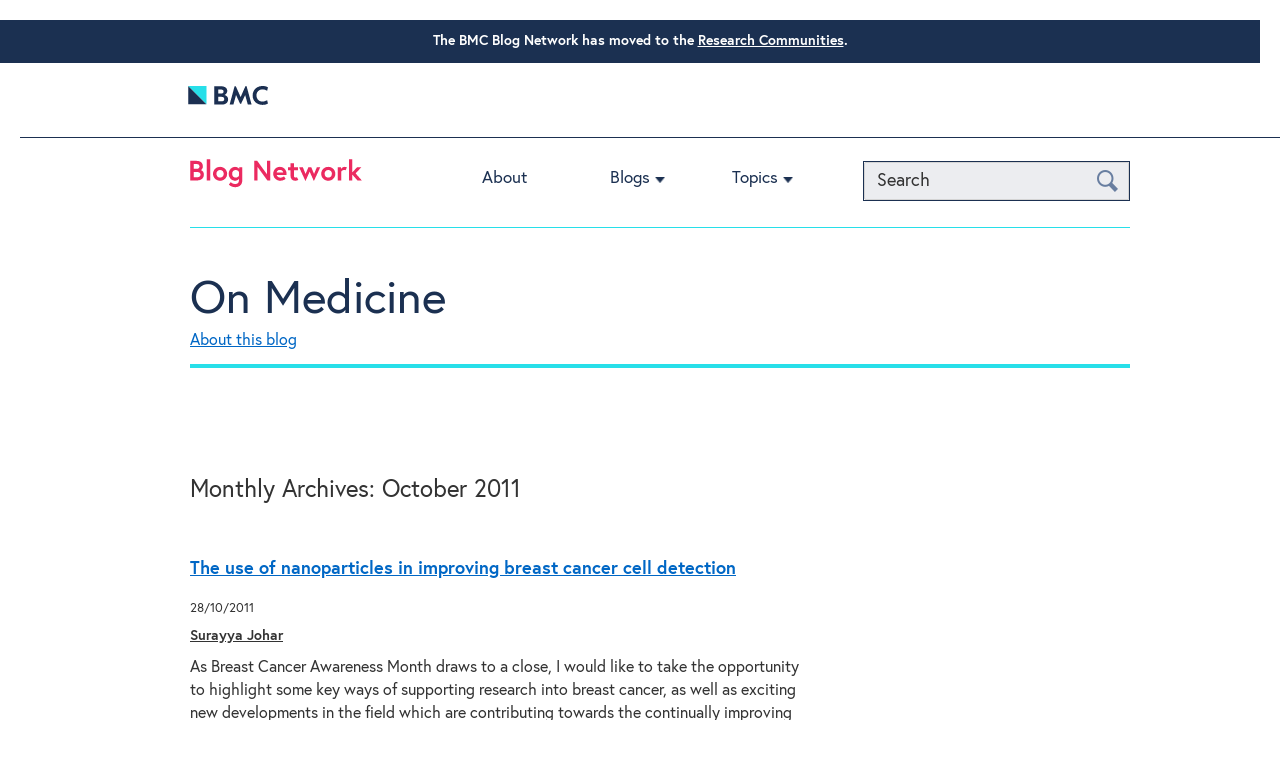

--- FILE ---
content_type: text/html; charset=UTF-8
request_url: https://blogs.biomedcentral.com/on-medicine/2011/10/
body_size: 12939
content:
<!doctype html>

<!--[if lt IE 7]>
<html lang="en-GB" class="no-js lt-ie9 lt-ie8 lt-ie7"><![endif]-->
<!--[if (IE 7)&!(IEMobile)]>
<html lang="en-GB" class="no-js lt-ie9 lt-ie8"><![endif]-->
<!--[if (IE 8)&!(IEMobile)]>
<html lang="en-GB" class="no-js lt-ie9"><![endif]-->
<!--[if gt IE 8]><!-->
<html lang="en-GB" class="no-js"><!--<![endif]-->

<head>
    <meta charset="utf-8">

        <meta http-equiv="X-UA-Compatible" content="IE=edge">

    <title>October 2011 - On Medicine</title>

        <meta name="HandheldFriendly" content="True">
    <meta name="MobileOptimized" content="320">
    <meta name="viewport" content="width=device-width, initial-scale=1.0"/>

        <link rel="apple-touch-icon" href="https://blogs.biomedcentral.com/on-medicine/wp-content/themes/blogs/library/images/apple-icon-touch.png">
    <link rel="icon" href="https://blogs.biomedcentral.com/on-medicine/wp-content/themes/blogs/favicon.png">
    <!--[if IE]>
    <link rel="shortcut icon" href="https://blogs.biomedcentral.com/on-medicine/wp-content/themes/blogs/favicon.ico">
    <![endif]-->
        <meta name="msapplication-TileColor" content="#f01d4f">
    <meta name="msapplication-TileImage"
          content="https://blogs.biomedcentral.com/on-medicine/wp-content/themes/blogs/library/images/win8-tile-icon.png">

    <link rel="pingback" href="https://blogs.biomedcentral.com/on-medicine/xmlrpc.php">
    
         <script src="https://cmp.biomedcentral.com/production_live/en/consent-bundle-101-latest.js"></script>
    <meta name='robots' content='noindex, follow' />
	<style>img:is([sizes="auto" i], [sizes^="auto," i]) { contain-intrinsic-size: 3000px 1500px }</style>
	
	<!-- This site is optimized with the Yoast SEO plugin v26.8 - https://yoast.com/product/yoast-seo-wordpress/ -->
	<meta property="og:locale" content="en_GB" />
	<meta property="og:type" content="website" />
	<meta property="og:title" content="October 2011 - On Medicine" />
	<meta property="og:url" content="https://blogs.biomedcentral.com/on-medicine/2011/10/" />
	<meta property="og:site_name" content="On Medicine" />
	<meta name="twitter:card" content="summary_large_image" />
	<meta name="twitter:site" content="@BioMedCentral" />
	<script type="application/ld+json" class="yoast-schema-graph">{"@context":"https://schema.org","@graph":[{"@type":"CollectionPage","@id":"https://blogs.biomedcentral.com/on-medicine/2011/10/","url":"https://blogs.biomedcentral.com/on-medicine/2011/10/","name":"October 2011 - On Medicine","isPartOf":{"@id":"https://blogs.biomedcentral.com/on-medicine/#website"},"breadcrumb":{"@id":"https://blogs.biomedcentral.com/on-medicine/2011/10/#breadcrumb"},"inLanguage":"en-GB"},{"@type":"BreadcrumbList","@id":"https://blogs.biomedcentral.com/on-medicine/2011/10/#breadcrumb","itemListElement":[{"@type":"ListItem","position":1,"name":"Home","item":"https://blogs.biomedcentral.com/on-medicine/"},{"@type":"ListItem","position":2,"name":"Archives for October 2011"}]},{"@type":"WebSite","@id":"https://blogs.biomedcentral.com/on-medicine/#website","url":"https://blogs.biomedcentral.com/on-medicine/","name":"On Medicine","description":"Insights and opinion on the latest medical research, clinical practices, and developments in the field.","potentialAction":[{"@type":"SearchAction","target":{"@type":"EntryPoint","urlTemplate":"https://blogs.biomedcentral.com/on-medicine/?s={search_term_string}"},"query-input":{"@type":"PropertyValueSpecification","valueRequired":true,"valueName":"search_term_string"}}],"inLanguage":"en-GB"}]}</script>
	<!-- / Yoast SEO plugin. -->


<script type="text/javascript" id="wpp-js" src="https://blogs.biomedcentral.com/on-medicine/wp-content/plugins/wordpress-popular-posts/assets/js/wpp.min.js?ver=7.3.1" data-sampling="0" data-sampling-rate="100" data-api-url="https://blogs.biomedcentral.com/on-medicine/wp-json/wordpress-popular-posts" data-post-id="0" data-token="002c867c8e" data-lang="0" data-debug="0"></script>
<!-- Shareaholic - https://www.shareaholic.com -->
<link rel='preload' href='//cdn.shareaholic.net/assets/pub/shareaholic.js' as='script'/>
<script data-no-minify='1' data-cfasync='false'>
_SHR_SETTINGS = {"endpoints":{"local_recs_url":"https:\/\/blogs.biomedcentral.com\/on-medicine\/wp-admin\/admin-ajax.php?action=shareaholic_permalink_related","ajax_url":"https:\/\/blogs.biomedcentral.com\/on-medicine\/wp-admin\/admin-ajax.php","share_counts_url":"https:\/\/blogs.biomedcentral.com\/on-medicine\/wp-admin\/admin-ajax.php?action=shareaholic_share_counts_api"},"site_id":"c8d7e8aac00339a9958eb51c57432e0d"};
</script>
<script data-no-minify='1' data-cfasync='false' src='//cdn.shareaholic.net/assets/pub/shareaholic.js' data-shr-siteid='c8d7e8aac00339a9958eb51c57432e0d' async ></script>

<!-- Shareaholic Content Tags -->
<meta name='shareaholic:site_name' content='On Medicine' />
<meta name='shareaholic:language' content='en-GB' />
<meta name='shareaholic:article_visibility' content='private' />
<meta name='shareaholic:site_id' content='c8d7e8aac00339a9958eb51c57432e0d' />
<meta name='shareaholic:wp_version' content='9.7.13' />

<!-- Shareaholic Content Tags End -->
<script type="text/javascript">
/* <![CDATA[ */
window._wpemojiSettings = {"baseUrl":"https:\/\/s.w.org\/images\/core\/emoji\/16.0.1\/72x72\/","ext":".png","svgUrl":"https:\/\/s.w.org\/images\/core\/emoji\/16.0.1\/svg\/","svgExt":".svg","source":{"concatemoji":"https:\/\/blogs.biomedcentral.com\/on-medicine\/wp-includes\/js\/wp-emoji-release.min.js"}};
/*! This file is auto-generated */
!function(s,n){var o,i,e;function c(e){try{var t={supportTests:e,timestamp:(new Date).valueOf()};sessionStorage.setItem(o,JSON.stringify(t))}catch(e){}}function p(e,t,n){e.clearRect(0,0,e.canvas.width,e.canvas.height),e.fillText(t,0,0);var t=new Uint32Array(e.getImageData(0,0,e.canvas.width,e.canvas.height).data),a=(e.clearRect(0,0,e.canvas.width,e.canvas.height),e.fillText(n,0,0),new Uint32Array(e.getImageData(0,0,e.canvas.width,e.canvas.height).data));return t.every(function(e,t){return e===a[t]})}function u(e,t){e.clearRect(0,0,e.canvas.width,e.canvas.height),e.fillText(t,0,0);for(var n=e.getImageData(16,16,1,1),a=0;a<n.data.length;a++)if(0!==n.data[a])return!1;return!0}function f(e,t,n,a){switch(t){case"flag":return n(e,"\ud83c\udff3\ufe0f\u200d\u26a7\ufe0f","\ud83c\udff3\ufe0f\u200b\u26a7\ufe0f")?!1:!n(e,"\ud83c\udde8\ud83c\uddf6","\ud83c\udde8\u200b\ud83c\uddf6")&&!n(e,"\ud83c\udff4\udb40\udc67\udb40\udc62\udb40\udc65\udb40\udc6e\udb40\udc67\udb40\udc7f","\ud83c\udff4\u200b\udb40\udc67\u200b\udb40\udc62\u200b\udb40\udc65\u200b\udb40\udc6e\u200b\udb40\udc67\u200b\udb40\udc7f");case"emoji":return!a(e,"\ud83e\udedf")}return!1}function g(e,t,n,a){var r="undefined"!=typeof WorkerGlobalScope&&self instanceof WorkerGlobalScope?new OffscreenCanvas(300,150):s.createElement("canvas"),o=r.getContext("2d",{willReadFrequently:!0}),i=(o.textBaseline="top",o.font="600 32px Arial",{});return e.forEach(function(e){i[e]=t(o,e,n,a)}),i}function t(e){var t=s.createElement("script");t.src=e,t.defer=!0,s.head.appendChild(t)}"undefined"!=typeof Promise&&(o="wpEmojiSettingsSupports",i=["flag","emoji"],n.supports={everything:!0,everythingExceptFlag:!0},e=new Promise(function(e){s.addEventListener("DOMContentLoaded",e,{once:!0})}),new Promise(function(t){var n=function(){try{var e=JSON.parse(sessionStorage.getItem(o));if("object"==typeof e&&"number"==typeof e.timestamp&&(new Date).valueOf()<e.timestamp+604800&&"object"==typeof e.supportTests)return e.supportTests}catch(e){}return null}();if(!n){if("undefined"!=typeof Worker&&"undefined"!=typeof OffscreenCanvas&&"undefined"!=typeof URL&&URL.createObjectURL&&"undefined"!=typeof Blob)try{var e="postMessage("+g.toString()+"("+[JSON.stringify(i),f.toString(),p.toString(),u.toString()].join(",")+"));",a=new Blob([e],{type:"text/javascript"}),r=new Worker(URL.createObjectURL(a),{name:"wpTestEmojiSupports"});return void(r.onmessage=function(e){c(n=e.data),r.terminate(),t(n)})}catch(e){}c(n=g(i,f,p,u))}t(n)}).then(function(e){for(var t in e)n.supports[t]=e[t],n.supports.everything=n.supports.everything&&n.supports[t],"flag"!==t&&(n.supports.everythingExceptFlag=n.supports.everythingExceptFlag&&n.supports[t]);n.supports.everythingExceptFlag=n.supports.everythingExceptFlag&&!n.supports.flag,n.DOMReady=!1,n.readyCallback=function(){n.DOMReady=!0}}).then(function(){return e}).then(function(){var e;n.supports.everything||(n.readyCallback(),(e=n.source||{}).concatemoji?t(e.concatemoji):e.wpemoji&&e.twemoji&&(t(e.twemoji),t(e.wpemoji)))}))}((window,document),window._wpemojiSettings);
/* ]]> */
</script>
<style id='wp-emoji-styles-inline-css' type='text/css'>

	img.wp-smiley, img.emoji {
		display: inline !important;
		border: none !important;
		box-shadow: none !important;
		height: 1em !important;
		width: 1em !important;
		margin: 0 0.07em !important;
		vertical-align: -0.1em !important;
		background: none !important;
		padding: 0 !important;
	}
</style>
<link rel='stylesheet' id='wp-block-library-css' href='https://blogs.biomedcentral.com/on-medicine/wp-includes/css/dist/block-library/style.min.css' type='text/css' media='all' />
<style id='classic-theme-styles-inline-css' type='text/css'>
/*! This file is auto-generated */
.wp-block-button__link{color:#fff;background-color:#32373c;border-radius:9999px;box-shadow:none;text-decoration:none;padding:calc(.667em + 2px) calc(1.333em + 2px);font-size:1.125em}.wp-block-file__button{background:#32373c;color:#fff;text-decoration:none}
</style>
<style id='global-styles-inline-css' type='text/css'>
:root{--wp--preset--aspect-ratio--square: 1;--wp--preset--aspect-ratio--4-3: 4/3;--wp--preset--aspect-ratio--3-4: 3/4;--wp--preset--aspect-ratio--3-2: 3/2;--wp--preset--aspect-ratio--2-3: 2/3;--wp--preset--aspect-ratio--16-9: 16/9;--wp--preset--aspect-ratio--9-16: 9/16;--wp--preset--color--black: #000000;--wp--preset--color--cyan-bluish-gray: #abb8c3;--wp--preset--color--white: #ffffff;--wp--preset--color--pale-pink: #f78da7;--wp--preset--color--vivid-red: #cf2e2e;--wp--preset--color--luminous-vivid-orange: #ff6900;--wp--preset--color--luminous-vivid-amber: #fcb900;--wp--preset--color--light-green-cyan: #7bdcb5;--wp--preset--color--vivid-green-cyan: #00d084;--wp--preset--color--pale-cyan-blue: #8ed1fc;--wp--preset--color--vivid-cyan-blue: #0693e3;--wp--preset--color--vivid-purple: #9b51e0;--wp--preset--gradient--vivid-cyan-blue-to-vivid-purple: linear-gradient(135deg,rgba(6,147,227,1) 0%,rgb(155,81,224) 100%);--wp--preset--gradient--light-green-cyan-to-vivid-green-cyan: linear-gradient(135deg,rgb(122,220,180) 0%,rgb(0,208,130) 100%);--wp--preset--gradient--luminous-vivid-amber-to-luminous-vivid-orange: linear-gradient(135deg,rgba(252,185,0,1) 0%,rgba(255,105,0,1) 100%);--wp--preset--gradient--luminous-vivid-orange-to-vivid-red: linear-gradient(135deg,rgba(255,105,0,1) 0%,rgb(207,46,46) 100%);--wp--preset--gradient--very-light-gray-to-cyan-bluish-gray: linear-gradient(135deg,rgb(238,238,238) 0%,rgb(169,184,195) 100%);--wp--preset--gradient--cool-to-warm-spectrum: linear-gradient(135deg,rgb(74,234,220) 0%,rgb(151,120,209) 20%,rgb(207,42,186) 40%,rgb(238,44,130) 60%,rgb(251,105,98) 80%,rgb(254,248,76) 100%);--wp--preset--gradient--blush-light-purple: linear-gradient(135deg,rgb(255,206,236) 0%,rgb(152,150,240) 100%);--wp--preset--gradient--blush-bordeaux: linear-gradient(135deg,rgb(254,205,165) 0%,rgb(254,45,45) 50%,rgb(107,0,62) 100%);--wp--preset--gradient--luminous-dusk: linear-gradient(135deg,rgb(255,203,112) 0%,rgb(199,81,192) 50%,rgb(65,88,208) 100%);--wp--preset--gradient--pale-ocean: linear-gradient(135deg,rgb(255,245,203) 0%,rgb(182,227,212) 50%,rgb(51,167,181) 100%);--wp--preset--gradient--electric-grass: linear-gradient(135deg,rgb(202,248,128) 0%,rgb(113,206,126) 100%);--wp--preset--gradient--midnight: linear-gradient(135deg,rgb(2,3,129) 0%,rgb(40,116,252) 100%);--wp--preset--font-size--small: 13px;--wp--preset--font-size--medium: 20px;--wp--preset--font-size--large: 36px;--wp--preset--font-size--x-large: 42px;--wp--preset--spacing--20: 0.44rem;--wp--preset--spacing--30: 0.67rem;--wp--preset--spacing--40: 1rem;--wp--preset--spacing--50: 1.5rem;--wp--preset--spacing--60: 2.25rem;--wp--preset--spacing--70: 3.38rem;--wp--preset--spacing--80: 5.06rem;--wp--preset--shadow--natural: 6px 6px 9px rgba(0, 0, 0, 0.2);--wp--preset--shadow--deep: 12px 12px 50px rgba(0, 0, 0, 0.4);--wp--preset--shadow--sharp: 6px 6px 0px rgba(0, 0, 0, 0.2);--wp--preset--shadow--outlined: 6px 6px 0px -3px rgba(255, 255, 255, 1), 6px 6px rgba(0, 0, 0, 1);--wp--preset--shadow--crisp: 6px 6px 0px rgba(0, 0, 0, 1);}:where(.is-layout-flex){gap: 0.5em;}:where(.is-layout-grid){gap: 0.5em;}body .is-layout-flex{display: flex;}.is-layout-flex{flex-wrap: wrap;align-items: center;}.is-layout-flex > :is(*, div){margin: 0;}body .is-layout-grid{display: grid;}.is-layout-grid > :is(*, div){margin: 0;}:where(.wp-block-columns.is-layout-flex){gap: 2em;}:where(.wp-block-columns.is-layout-grid){gap: 2em;}:where(.wp-block-post-template.is-layout-flex){gap: 1.25em;}:where(.wp-block-post-template.is-layout-grid){gap: 1.25em;}.has-black-color{color: var(--wp--preset--color--black) !important;}.has-cyan-bluish-gray-color{color: var(--wp--preset--color--cyan-bluish-gray) !important;}.has-white-color{color: var(--wp--preset--color--white) !important;}.has-pale-pink-color{color: var(--wp--preset--color--pale-pink) !important;}.has-vivid-red-color{color: var(--wp--preset--color--vivid-red) !important;}.has-luminous-vivid-orange-color{color: var(--wp--preset--color--luminous-vivid-orange) !important;}.has-luminous-vivid-amber-color{color: var(--wp--preset--color--luminous-vivid-amber) !important;}.has-light-green-cyan-color{color: var(--wp--preset--color--light-green-cyan) !important;}.has-vivid-green-cyan-color{color: var(--wp--preset--color--vivid-green-cyan) !important;}.has-pale-cyan-blue-color{color: var(--wp--preset--color--pale-cyan-blue) !important;}.has-vivid-cyan-blue-color{color: var(--wp--preset--color--vivid-cyan-blue) !important;}.has-vivid-purple-color{color: var(--wp--preset--color--vivid-purple) !important;}.has-black-background-color{background-color: var(--wp--preset--color--black) !important;}.has-cyan-bluish-gray-background-color{background-color: var(--wp--preset--color--cyan-bluish-gray) !important;}.has-white-background-color{background-color: var(--wp--preset--color--white) !important;}.has-pale-pink-background-color{background-color: var(--wp--preset--color--pale-pink) !important;}.has-vivid-red-background-color{background-color: var(--wp--preset--color--vivid-red) !important;}.has-luminous-vivid-orange-background-color{background-color: var(--wp--preset--color--luminous-vivid-orange) !important;}.has-luminous-vivid-amber-background-color{background-color: var(--wp--preset--color--luminous-vivid-amber) !important;}.has-light-green-cyan-background-color{background-color: var(--wp--preset--color--light-green-cyan) !important;}.has-vivid-green-cyan-background-color{background-color: var(--wp--preset--color--vivid-green-cyan) !important;}.has-pale-cyan-blue-background-color{background-color: var(--wp--preset--color--pale-cyan-blue) !important;}.has-vivid-cyan-blue-background-color{background-color: var(--wp--preset--color--vivid-cyan-blue) !important;}.has-vivid-purple-background-color{background-color: var(--wp--preset--color--vivid-purple) !important;}.has-black-border-color{border-color: var(--wp--preset--color--black) !important;}.has-cyan-bluish-gray-border-color{border-color: var(--wp--preset--color--cyan-bluish-gray) !important;}.has-white-border-color{border-color: var(--wp--preset--color--white) !important;}.has-pale-pink-border-color{border-color: var(--wp--preset--color--pale-pink) !important;}.has-vivid-red-border-color{border-color: var(--wp--preset--color--vivid-red) !important;}.has-luminous-vivid-orange-border-color{border-color: var(--wp--preset--color--luminous-vivid-orange) !important;}.has-luminous-vivid-amber-border-color{border-color: var(--wp--preset--color--luminous-vivid-amber) !important;}.has-light-green-cyan-border-color{border-color: var(--wp--preset--color--light-green-cyan) !important;}.has-vivid-green-cyan-border-color{border-color: var(--wp--preset--color--vivid-green-cyan) !important;}.has-pale-cyan-blue-border-color{border-color: var(--wp--preset--color--pale-cyan-blue) !important;}.has-vivid-cyan-blue-border-color{border-color: var(--wp--preset--color--vivid-cyan-blue) !important;}.has-vivid-purple-border-color{border-color: var(--wp--preset--color--vivid-purple) !important;}.has-vivid-cyan-blue-to-vivid-purple-gradient-background{background: var(--wp--preset--gradient--vivid-cyan-blue-to-vivid-purple) !important;}.has-light-green-cyan-to-vivid-green-cyan-gradient-background{background: var(--wp--preset--gradient--light-green-cyan-to-vivid-green-cyan) !important;}.has-luminous-vivid-amber-to-luminous-vivid-orange-gradient-background{background: var(--wp--preset--gradient--luminous-vivid-amber-to-luminous-vivid-orange) !important;}.has-luminous-vivid-orange-to-vivid-red-gradient-background{background: var(--wp--preset--gradient--luminous-vivid-orange-to-vivid-red) !important;}.has-very-light-gray-to-cyan-bluish-gray-gradient-background{background: var(--wp--preset--gradient--very-light-gray-to-cyan-bluish-gray) !important;}.has-cool-to-warm-spectrum-gradient-background{background: var(--wp--preset--gradient--cool-to-warm-spectrum) !important;}.has-blush-light-purple-gradient-background{background: var(--wp--preset--gradient--blush-light-purple) !important;}.has-blush-bordeaux-gradient-background{background: var(--wp--preset--gradient--blush-bordeaux) !important;}.has-luminous-dusk-gradient-background{background: var(--wp--preset--gradient--luminous-dusk) !important;}.has-pale-ocean-gradient-background{background: var(--wp--preset--gradient--pale-ocean) !important;}.has-electric-grass-gradient-background{background: var(--wp--preset--gradient--electric-grass) !important;}.has-midnight-gradient-background{background: var(--wp--preset--gradient--midnight) !important;}.has-small-font-size{font-size: var(--wp--preset--font-size--small) !important;}.has-medium-font-size{font-size: var(--wp--preset--font-size--medium) !important;}.has-large-font-size{font-size: var(--wp--preset--font-size--large) !important;}.has-x-large-font-size{font-size: var(--wp--preset--font-size--x-large) !important;}
:where(.wp-block-post-template.is-layout-flex){gap: 1.25em;}:where(.wp-block-post-template.is-layout-grid){gap: 1.25em;}
:where(.wp-block-columns.is-layout-flex){gap: 2em;}:where(.wp-block-columns.is-layout-grid){gap: 2em;}
:root :where(.wp-block-pullquote){font-size: 1.5em;line-height: 1.6;}
</style>
<link rel='stylesheet' id='chimpy-css' href='https://blogs.biomedcentral.com/on-medicine/wp-content/plugins/chimpy/assets/css/style-frontend.css' type='text/css' media='all' />
<link rel='stylesheet' id='chimpy-font-awesome-css' href='https://blogs.biomedcentral.com/on-medicine/wp-content/plugins/chimpy/assets/css/font-awesome/css/font-awesome.min.css' type='text/css' media='all' />
<link rel='stylesheet' id='chimpy-sky-forms-style-css' href='https://blogs.biomedcentral.com/on-medicine/wp-content/plugins/chimpy/assets/forms/css/sky-forms.css' type='text/css' media='all' />
<link rel='stylesheet' id='chimpy-sky-forms-color-schemes-css' href='https://blogs.biomedcentral.com/on-medicine/wp-content/plugins/chimpy/assets/forms/css/sky-forms-color-schemes.css' type='text/css' media='all' />
<link rel='stylesheet' id='simple-banner-style-css' href='https://blogs.biomedcentral.com/on-medicine/wp-content/plugins/simple-banner/simple-banner.css' type='text/css' media='all' />
<link rel='stylesheet' id='wordpress-popular-posts-css-css' href='https://blogs.biomedcentral.com/on-medicine/wp-content/plugins/wordpress-popular-posts/assets/css/wpp.css' type='text/css' media='all' />
<style id='akismet-widget-style-inline-css' type='text/css'>

			.a-stats {
				--akismet-color-mid-green: #357b49;
				--akismet-color-white: #fff;
				--akismet-color-light-grey: #f6f7f7;

				max-width: 350px;
				width: auto;
			}

			.a-stats * {
				all: unset;
				box-sizing: border-box;
			}

			.a-stats strong {
				font-weight: 600;
			}

			.a-stats a.a-stats__link,
			.a-stats a.a-stats__link:visited,
			.a-stats a.a-stats__link:active {
				background: var(--akismet-color-mid-green);
				border: none;
				box-shadow: none;
				border-radius: 8px;
				color: var(--akismet-color-white);
				cursor: pointer;
				display: block;
				font-family: -apple-system, BlinkMacSystemFont, 'Segoe UI', 'Roboto', 'Oxygen-Sans', 'Ubuntu', 'Cantarell', 'Helvetica Neue', sans-serif;
				font-weight: 500;
				padding: 12px;
				text-align: center;
				text-decoration: none;
				transition: all 0.2s ease;
			}

			/* Extra specificity to deal with TwentyTwentyOne focus style */
			.widget .a-stats a.a-stats__link:focus {
				background: var(--akismet-color-mid-green);
				color: var(--akismet-color-white);
				text-decoration: none;
			}

			.a-stats a.a-stats__link:hover {
				filter: brightness(110%);
				box-shadow: 0 4px 12px rgba(0, 0, 0, 0.06), 0 0 2px rgba(0, 0, 0, 0.16);
			}

			.a-stats .count {
				color: var(--akismet-color-white);
				display: block;
				font-size: 1.5em;
				line-height: 1.4;
				padding: 0 13px;
				white-space: nowrap;
			}
		
</style>
<link rel='stylesheet' id='bones-stylesheet-css' href='https://blogs.biomedcentral.com/on-medicine/wp-content/themes/blogs/library/css/style.css' type='text/css' media='all' />
<!--[if lt IE 9]>
<link rel='stylesheet' id='bones-ie-only-css' href='https://blogs.biomedcentral.com/on-medicine/wp-content/themes/blogs/library/css/ie.css' type='text/css' media='all' />
<![endif]-->
<link rel='stylesheet' id='slicknav-style-css' href='https://blogs.biomedcentral.com/on-medicine/wp-content/themes/blogs/library/css/slicknav.css' type='text/css' media='all' />
<link rel='stylesheet' id='googleFonts-css' href='https://fonts.googleapis.com/css?family=Open+Sans%3A400%2C600%2C400italic%2C700%2C700italic%2C600italic%2C300%2C300italic' type='text/css' media='all' />
<script type="text/javascript" src="https://blogs.biomedcentral.com/on-medicine/wp-includes/js/jquery/jquery.min.js" id="jquery-core-js"></script>
<script type="text/javascript" src="https://blogs.biomedcentral.com/on-medicine/wp-includes/js/jquery/jquery-migrate.min.js" id="jquery-migrate-js"></script>
<script type="text/javascript" src="https://blogs.biomedcentral.com/on-medicine/wp-content/plugins/chimpy/assets/js/jquery.cookie.js" id="jquery-cookie-js"></script>
<script type="text/javascript" src="https://blogs.biomedcentral.com/on-medicine/wp-content/plugins/chimpy/assets/js/chimpy-frontend.js" id="chimpy-frontend-js"></script>
<script type="text/javascript" src="https://blogs.biomedcentral.com/on-medicine/wp-content/plugins/chimpy/assets/forms/js/jquery.form.min.js" id="chimpy-sky-forms-js"></script>
<script type="text/javascript" src="https://blogs.biomedcentral.com/on-medicine/wp-content/plugins/chimpy/assets/forms/js/jquery.validate.min.js" id="chimpy-sky-forms-validate-js"></script>
<script type="text/javascript" src="https://blogs.biomedcentral.com/on-medicine/wp-content/plugins/chimpy/assets/forms/js/jquery.maskedinput.min.js" id="chimpy-sky-forms-maskedinput-js"></script>
<script type="text/javascript" id="simple-banner-script-js-before">
/* <![CDATA[ */
const simpleBannerScriptParams = {"pro_version_enabled":"","debug_mode":false,"id":108,"version":"3.0.7","banner_params":[{"hide_simple_banner":"no","simple_banner_prepend_element":"body","simple_banner_position":"","header_margin":"","header_padding":"","wp_body_open_enabled":"","wp_body_open":true,"simple_banner_z_index":"","simple_banner_text":"<b>The BMC Blog Network has moved to the<\/b> <a href=\"https:\/\/communities.springernature.com\/\">Research Communities<\/a>.","disabled_on_current_page":false,"disabled_pages_array":[],"is_current_page_a_post":true,"disabled_on_posts":"","simple_banner_disabled_page_paths":"","simple_banner_font_size":"14px","simple_banner_color":"#1b3051","simple_banner_text_color":"","simple_banner_link_color":"#ffffff","simple_banner_close_color":"","simple_banner_custom_css":"","simple_banner_scrolling_custom_css":"","simple_banner_text_custom_css":"","simple_banner_button_css":"","site_custom_css":"","keep_site_custom_css":"","site_custom_js":"","keep_site_custom_js":"","close_button_enabled":"","close_button_expiration":"","close_button_cookie_set":false,"current_date":{"date":"2026-01-21 03:21:58.298813","timezone_type":3,"timezone":"UTC"},"start_date":{"date":"2026-01-21 03:21:58.298824","timezone_type":3,"timezone":"UTC"},"end_date":{"date":"2026-01-21 03:21:58.298832","timezone_type":3,"timezone":"UTC"},"simple_banner_start_after_date":"","simple_banner_remove_after_date":"","simple_banner_insert_inside_element":""}]}
/* ]]> */
</script>
<script type="text/javascript" src="https://blogs.biomedcentral.com/on-medicine/wp-content/plugins/simple-banner/simple-banner.js" id="simple-banner-script-js"></script>
<link rel="https://api.w.org/" href="https://blogs.biomedcentral.com/on-medicine/wp-json/" /><link rel="stylesheet" type="text/css" href="https://blogs.biomedcentral.com/on-medicine/wp-content/plugins/most-shared-posts/most-shared-posts.css"><style id="simple-banner-font-size" type="text/css">.simple-banner .simple-banner-text{font-size:14px;}</style><style id="simple-banner-background-color" type="text/css">.simple-banner{background:#1b3051;}</style><style id="simple-banner-text-color" type="text/css">.simple-banner .simple-banner-text{color: #ffffff;}</style><style id="simple-banner-link-color" type="text/css">.simple-banner .simple-banner-text a{color:#ffffff;}</style><style id="simple-banner-z-index" type="text/css">.simple-banner{z-index: 99999;}</style><style id="simple-banner-site-custom-css-dummy" type="text/css"></style><script id="simple-banner-site-custom-js-dummy" type="text/javascript"></script>
<!-- Google Webmaster Tools plugin for WordPress -->

            <style id="wpp-loading-animation-styles">@-webkit-keyframes bgslide{from{background-position-x:0}to{background-position-x:-200%}}@keyframes bgslide{from{background-position-x:0}to{background-position-x:-200%}}.wpp-widget-block-placeholder,.wpp-shortcode-placeholder{margin:0 auto;width:60px;height:3px;background:#dd3737;background:linear-gradient(90deg,#dd3737 0%,#571313 10%,#dd3737 100%);background-size:200% auto;border-radius:3px;-webkit-animation:bgslide 1s infinite linear;animation:bgslide 1s infinite linear}</style>
                
            
</head>

<body class="archive date wp-theme-blogs">

<div id="container">

            <header class="top-header" role="banner">
            <div class="header-wrapper">
                <div class="masthead">
                    <a class="logo" href="http://www.biomedcentral.com/" title="Visit BioMed Central" target="_blank">
                        <svg width="80" height="45">
                            <image id="publisher-logo" width="80" height="100%"
                                   alt="BioMed Central logo"
                                   src="https://blogs.biomedcentral.com/on-medicine/wp-content/themes/blogs/library/images/BMC-logo.png"
                                   xlink:href="https://blogs.biomedcentral.com/on-medicine/wp-content/themes/blogs/library/images/BMC-logo.svg"/>
                        </svg>
                    </a>

                    <!-- <a class="masthead-twitter" title="BioMed Central on Twitter"
                       href="https://twitter.com/BioMedCentral">BioMed Central on Twitter</a>
                    <a class="masthead-facebook" title="BioMed Central on Facebook"
                       href="https://www.facebook.com/BioMedCentral">BioMed Central on Facebook</a> -->
                </div>
            </div>
        </header>
    
    <header class="header" role="banner">
        <div class="header-wrapper">
            <div id="inner-header" class="cf">

                <div class="network-identity">
                    
                        <a class="blogs-logo" href="/" title="Visit Blog Network home">
                            <svg width="172" height="30">
                                <image width="172" height="30"
                                       alt="Blog Network logo"
                                       src="https://blogs.biomedcentral.com/on-medicine/wp-content/themes/blogs/library/images/blog-network.png"
                                       xlink:href="https://blogs.biomedcentral.com/on-medicine/wp-content/themes/blogs/library/images/blog-network.svg"/>
                            </svg>
                        </a>

                        <!--a href="https://blogs.biomedcentral.com/about"
                           class="network-identity__about-link">ABOUT</a-->

                                    </div>

                <button class="NavToggle" type="button" data-toggle="collapse" data-target="collapse">
                    <span class="u-srOnly">Toggle navigation</span>
                    <span class="Icon Icon--menu"></span>
                </button>

                <!-- New Search functionality to go here -->
                <button class="SearchToggle" type="button" data-toggle="collapse" data-target="collapse">
                    <span class="u-srOnly">Search Toggle</span>
                    <span class="Icon Icon--search"></span>
                </button>
		<form action="/" method="get" class="search">
    <input type="text" name="s" id="search" value="" placeholder="Search"/>
    <button type="submit" class="btn-search">
        <span class="u-srOnly">Search</span>
        <span class="icon-search" aria-hidden="true"></span>
    </button>
</form>
                
                <nav role="navigation">
                    <ul id="menu-dummy-menu" class="nav top-nav cf"><li id="menu-item-16255" class="menu-item menu-item-type-post_type menu-item-object-page menu-item-16255"><a href="https://blogs.biomedcentral.com/about/">About</a></li>
<li id="menu-item-13275" class="menu-item menu-item-type-custom menu-item-object-custom menu-item-has-children menu-item-13275"><a href="#">Blogs</a>
<ul class="sub-menu">
	<li id="menu-item-2985" class="menu-item menu-item-type-custom menu-item-object-custom menu-item-2985"><a href="/on-biology/">On Biology</a></li>
	<li id="menu-item-2986" class="menu-item menu-item-type-custom menu-item-object-custom menu-item-2986"><a href="/on-medicine/">On Medicine</a></li>
	<li id="menu-item-2988" class="menu-item menu-item-type-custom menu-item-object-custom menu-item-2988"><a href="/on-health/">On Health</a></li>
	<li id="menu-item-17057" class="menu-item menu-item-type-custom menu-item-object-custom menu-item-17057"><a href="https://blogs.biomedcentral.com/on-society/">On Society</a></li>
	<li id="menu-item-17214" class="menu-item menu-item-type-custom menu-item-object-custom menu-item-17214"><a href="https://blogs.biomedcentral.com/on-physicalsciences/">On Physical Sciences</a></li>
	<li id="menu-item-2987" class="menu-item menu-item-type-custom menu-item-object-custom menu-item-2987"><a href="/bmcblog/">Research in progress blog</a></li>
	<li id="menu-item-2989" class="menu-item menu-item-type-custom menu-item-object-custom menu-item-2989"><a href="/bmcseriesblog/">BMC Series blog</a></li>
	<li id="menu-item-9" class="menu-item menu-item-type-custom menu-item-object-custom menu-item-9"><a href="/bugbitten/">BugBitten</a></li>
</ul>
</li>
<li id="menu-item-13296" class="menu-item menu-item-type-custom menu-item-object-custom menu-item-has-children menu-item-13296"><a href="#">Topics</a>
<ul class="sub-menu">
	<li id="menu-item-3650" class="menu-item menu-item-type-custom menu-item-object-custom menu-item-3650"><a href="/blog/topics/biology/">Biology</a></li>
	<li id="menu-item-3651" class="menu-item menu-item-type-custom menu-item-object-custom menu-item-3651"><a href="/blog/topics/medicine/">Medicine</a></li>
	<li id="menu-item-3652" class="menu-item menu-item-type-custom menu-item-object-custom menu-item-3652"><a href="/blog/topics/health/">Health</a></li>
	<li id="menu-item-17216" class="menu-item menu-item-type-custom menu-item-object-custom menu-item-17216"><a href="/blog/topics/chemistry/">Chemistry</a></li>
	<li id="menu-item-17215" class="menu-item menu-item-type-custom menu-item-object-custom menu-item-17215"><a href="/blog/topics/physics/">Physics</a></li>
	<li id="menu-item-13298" class="menu-item menu-item-type-taxonomy menu-item-object-category menu-item-13298"><a href="https://blogs.biomedcentral.com/blog/topics/developing-world/">Developing World</a></li>
	<li id="menu-item-7133" class="menu-item menu-item-type-custom menu-item-object-custom menu-item-7133"><a href="/blog/topics/open-access/">Open Access</a></li>
	<li id="menu-item-7135" class="menu-item menu-item-type-custom menu-item-object-custom menu-item-7135"><a href="/blog/topics/technology/">Technology</a></li>
	<li id="menu-item-7134" class="menu-item menu-item-type-custom menu-item-object-custom menu-item-7134"><a href="/blog/topics/publishing/">Publishing</a></li>
</ul>
</li>
</ul>
                </nav>
            </div>
        </div>

    </header>
    <header class="mobile-nav">
    </header>

			<div id="content">

                <header class="blog-header header-wrapper">
    <div class="blog-header-container">

        <div class="blog-header__inner">
            <h1 class="blog-header__title">
                <a href="https://blogs.biomedcentral.com/on-medicine/">On Medicine</a>            </h1>
            <div class="about-title-link"><a href="https://blogs.biomedcentral.com/on-medicine/about">About this blog</a></div>
            <!--?php if (get_theme_mod('blog_header_image')) : ?>
                <a href="https://blogs.biomedcentral.com/on-medicine/"><img class="blog-logo"
                                                             src="https://blogs.biomedcentral.com/on-medicine/wp-content/uploads/sites/6/2015/01/on-medicine-identity2.png"
                                                             alt="Brand identity"></a-->
            <!--?php endif ?-->

        </div>

        <div class="blog-header--aside">
            <div class="social-container">

                <!--a class="social" href="https://blogs.biomedcentral.com/on-medicine/feed/">
                    <span class="icon-rss-22x22"></span>
                    <span class="social-label">SUBSCRIBE</span>
                </a-->

                
            </div>
        </div>
    </div>

</header>

                <div id="inner-content" class="wrap cf">

						<div id="main" class="m-all t-2of3 d-4of6-plus-grid-unit cf" role="main">

																<h1 class="archive-title">
										<span>Monthly Archives:</span> October 2011									</h1>

							
							
                                <article id="post-108" class="cf blog-roll--posts post-108 post type-post status-publish format-standard hentry" role="article"
                                         itemscope itemtype="http://schema.org/BlogPosting">
                                    <h3><a href="https://blogs.biomedcentral.com/on-medicine/2011/10/28/the-use-of-nanoparticles-in-improving-breast-cancer-cell-detection/" rel="bookmark"
                                           title="Permanent Link to The use of nanoparticles in improving breast cancer cell detection">The use of nanoparticles in improving breast cancer cell detection</a></h3>
                                                                        <div class="blog-roll--posts--info">
                                        <p class="byline vcard">
                                            <time class="updated" itemprop="datePublished" datetime="28/10/2011" pubdate>28/10/2011</time>                                            <span class="author"><a
                                                    href="../../author/surayyajohar">Surayya Johar</a></span>
                                        </p>
                                        <div style='display:none;' class='shareaholic-canvas' data-app='share_buttons' data-title='The use of nanoparticles in improving breast cancer cell detection' data-link='https://blogs.biomedcentral.com/on-medicine/2011/10/28/the-use-of-nanoparticles-in-improving-breast-cancer-cell-detection/' data-app-id-name='category_above_content'></div><p class="excerpt">As Breast Cancer Awareness Month draws to a close, I would like to take the opportunity to highlight some key ways of supporting research into breast cancer, as well as exciting new developments in the field which are contributing towards the continually improving survival rates. There are many ways to show your support, ranging from&#8230;  <a class="excerpt-read-more" href="https://blogs.biomedcentral.com/on-medicine/2011/10/28/the-use-of-nanoparticles-in-improving-breast-cancer-cell-detection/" title="Read The use of nanoparticles in improving breast cancer cell detection">Read more &raquo;</a></p>
<div style='display:none;' class='shareaholic-canvas' data-app='share_buttons' data-title='The use of nanoparticles in improving breast cancer cell detection' data-link='https://blogs.biomedcentral.com/on-medicine/2011/10/28/the-use-of-nanoparticles-in-improving-breast-cancer-cell-detection/' data-app-id-name='category_below_content'></div>                                        <div class="topic-in-post">
                                                                                    </div>
                                                                            </div>

                                </article>

							
                                <article id="post-912" class="cf blog-roll--posts post-912 post type-post status-publish format-standard hentry" role="article"
                                         itemscope itemtype="http://schema.org/BlogPosting">
                                    <h3><a href="https://blogs.biomedcentral.com/on-medicine/2011/10/13/national-breast-cancer-awareness-month/" rel="bookmark"
                                           title="Permanent Link to National Breast Cancer Awareness Month">National Breast Cancer Awareness Month</a></h3>
                                                                        <div class="blog-roll--posts--info">
                                        <p class="byline vcard">
                                            <time class="updated" itemprop="datePublished" datetime="13/10/2011" pubdate>13/10/2011</time>                                            <span class="author"><a
                                                    href="../../author/georgina">Georgina Giddens</a></span>
                                        </p>
                                        <div style='display:none;' class='shareaholic-canvas' data-app='share_buttons' data-title='National Breast Cancer Awareness Month' data-link='https://blogs.biomedcentral.com/on-medicine/2011/10/13/national-breast-cancer-awareness-month/' data-app-id-name='category_above_content'></div><p class="excerpt">October is National Breast Cancer Awareness month and this year it celebrates its 26th birthday. Breast cancer is the second most fatal form of cancer in women, with over 48,000 new cases diagnosed each year, which equates to one every ten minutes. In BioMed Central&#8217;s dedicated Breast Cancer Research journal, the potential treatment of breast&#8230;  <a class="excerpt-read-more" href="https://blogs.biomedcentral.com/on-medicine/2011/10/13/national-breast-cancer-awareness-month/" title="Read National Breast Cancer Awareness Month">Read more &raquo;</a></p>
<div style='display:none;' class='shareaholic-canvas' data-app='share_buttons' data-title='National Breast Cancer Awareness Month' data-link='https://blogs.biomedcentral.com/on-medicine/2011/10/13/national-breast-cancer-awareness-month/' data-app-id-name='category_below_content'></div>                                        <div class="topic-in-post">
                                                                                    </div>
                                                                            </div>

                                </article>

							
                                <article id="post-43" class="cf blog-roll--posts post-43 post type-post status-publish format-standard hentry" role="article"
                                         itemscope itemtype="http://schema.org/BlogPosting">
                                    <h3><a href="https://blogs.biomedcentral.com/on-medicine/2011/10/12/open-access-research-world-arthritis-day/" rel="bookmark"
                                           title="Permanent Link to Open access research: World Arthritis Day">Open access research: World Arthritis Day</a></h3>
                                                                        <div class="blog-roll--posts--info">
                                        <p class="byline vcard">
                                            <time class="updated" itemprop="datePublished" datetime="12/10/2011" pubdate>12/10/2011</time>                                            <span class="author"><a
                                                    href="../../author/shivanipatel">Shivani Patel</a></span>
                                        </p>
                                        <div style='display:none;' class='shareaholic-canvas' data-app='share_buttons' data-title='Open access research: World Arthritis Day' data-link='https://blogs.biomedcentral.com/on-medicine/2011/10/12/open-access-research-world-arthritis-day/' data-app-id-name='category_above_content'></div><p class="excerpt">Although 12th October is World Arthritis Day, the campaign runs throughout the year to raise awareness of rheumatic and musculoskeletal diseases (RMDs) in those who are affected, the medical community and the general public. One of their broader aims is to influence public policy to ensure the provision of adequate support for those who are&#8230;  <a class="excerpt-read-more" href="https://blogs.biomedcentral.com/on-medicine/2011/10/12/open-access-research-world-arthritis-day/" title="Read Open access research: World Arthritis Day">Read more &raquo;</a></p>
<div style='display:none;' class='shareaholic-canvas' data-app='share_buttons' data-title='Open access research: World Arthritis Day' data-link='https://blogs.biomedcentral.com/on-medicine/2011/10/12/open-access-research-world-arthritis-day/' data-app-id-name='category_below_content'></div>                                        <div class="topic-in-post">
                                                                                    </div>
                                                                            </div>

                                </article>

							
                                <article id="post-1158" class="cf blog-roll--posts post-1158 post type-post status-publish format-standard hentry" role="article"
                                         itemscope itemtype="http://schema.org/BlogPosting">
                                    <h3><a href="https://blogs.biomedcentral.com/on-medicine/2011/10/12/move-to-improve-world-arthritis-day/" rel="bookmark"
                                           title="Permanent Link to Move To Improve: World Arthritis Day">Move To Improve: World Arthritis Day</a></h3>
                                                                        <div class="blog-roll--posts--info">
                                        <p class="byline vcard">
                                            <time class="updated" itemprop="datePublished" datetime="12/10/2011" pubdate>12/10/2011</time>                                            <span class="author"><a
                                                    href="../../author/abigailj">Abigail Jones</a></span>
                                        </p>
                                        <div style='display:none;' class='shareaholic-canvas' data-app='share_buttons' data-title='Move To Improve: World Arthritis Day' data-link='https://blogs.biomedcentral.com/on-medicine/2011/10/12/move-to-improve-world-arthritis-day/' data-app-id-name='category_above_content'></div><p class="excerpt">World Arthritis Day was established in 1996 by Arthritis and Rheumatism International and is celebrated each year on 12th October. The aims of World Arthritis Day are to raise awareness of the issues affecting people with rheumatic and musculoskeletal diseases (RMDs) and to ensure all people with RMDs and their caregivers are alerted to the&#8230;  <a class="excerpt-read-more" href="https://blogs.biomedcentral.com/on-medicine/2011/10/12/move-to-improve-world-arthritis-day/" title="Read Move To Improve: World Arthritis Day">Read more &raquo;</a></p>
<div style='display:none;' class='shareaholic-canvas' data-app='share_buttons' data-title='Move To Improve: World Arthritis Day' data-link='https://blogs.biomedcentral.com/on-medicine/2011/10/12/move-to-improve-world-arthritis-day/' data-app-id-name='category_below_content'></div>                                        <div class="topic-in-post">
                                                                                    </div>
                                                                            </div>

                                </article>

							
                                <article id="post-926" class="cf blog-roll--posts post-926 post type-post status-publish format-standard hentry" role="article"
                                         itemscope itemtype="http://schema.org/BlogPosting">
                                    <h3><a href="https://blogs.biomedcentral.com/on-medicine/2011/10/11/genome-medicine-announces-disease-metabolomics-special-issue/" rel="bookmark"
                                           title="Permanent Link to Genome Medicine announces &#8216;Genomics to disease mechanisms&#8217; special issue">Genome Medicine announces &#8216;Genomics to disease mechanisms&#8217; special issue</a></h3>
                                                                        <div class="blog-roll--posts--info">
                                        <p class="byline vcard">
                                            <time class="updated" itemprop="datePublished" datetime="11/10/2011" pubdate>11/10/2011</time>                                            <span class="author"><a
                                                    href="../../author/mariahodges">Maria Hodges</a></span>
                                        </p>
                                        <div style='display:none;' class='shareaholic-canvas' data-app='share_buttons' data-title='Genome Medicine announces &#039;Genomics to disease mechanisms&#039; special issue' data-link='https://blogs.biomedcentral.com/on-medicine/2011/10/11/genome-medicine-announces-disease-metabolomics-special-issue/' data-app-id-name='category_above_content'></div><p class="excerpt">May 2014 &#8211; See Call for papers https://genomemedicine.com/about/update/genomicstomechanism and details below. Genome Medicine would like to announce a special issue on ‘From genomics to disease mechanisms’, which is planned for autumn 2014. We are also delighted to announce that the guest editor will be Jay Shendure, from University of Washington School of Medicine, US. We&#8230;  <a class="excerpt-read-more" href="https://blogs.biomedcentral.com/on-medicine/2011/10/11/genome-medicine-announces-disease-metabolomics-special-issue/" title="Read Genome Medicine announces &#8216;Genomics to disease mechanisms&#8217; special issue">Read more &raquo;</a></p>
<div style='display:none;' class='shareaholic-canvas' data-app='share_buttons' data-title='Genome Medicine announces &#039;Genomics to disease mechanisms&#039; special issue' data-link='https://blogs.biomedcentral.com/on-medicine/2011/10/11/genome-medicine-announces-disease-metabolomics-special-issue/' data-app-id-name='category_below_content'></div>                                        <div class="topic-in-post">
                                                                                    </div>
                                                                            </div>

                                </article>

							
                                <article id="post-925" class="cf blog-roll--posts post-925 post type-post status-publish format-standard hentry" role="article"
                                         itemscope itemtype="http://schema.org/BlogPosting">
                                    <h3><a href="https://blogs.biomedcentral.com/on-medicine/2011/10/07/data-sharing-lessons-from-the-wellcome-trust-sanger-institute/" rel="bookmark"
                                           title="Permanent Link to Data sharing: lessons from the Wellcome Trust Sanger Institute">Data sharing: lessons from the Wellcome Trust Sanger Institute</a></h3>
                                                                        <div class="blog-roll--posts--info">
                                        <p class="byline vcard">
                                            <time class="updated" itemprop="datePublished" datetime="07/10/2011" pubdate>07/10/2011</time>                                            <span class="author"><a
                                                    href="../../author/mariahodges">Maria Hodges</a></span>
                                        </p>
                                        <div style='display:none;' class='shareaholic-canvas' data-app='share_buttons' data-title='Data sharing: lessons from the Wellcome Trust Sanger Institute' data-link='https://blogs.biomedcentral.com/on-medicine/2011/10/07/data-sharing-lessons-from-the-wellcome-trust-sanger-institute/' data-app-id-name='category_above_content'></div><p class="excerpt">Sharing of scientific data has many benefits. It boosts research, speeds up translation and helps ensure that good practice is maintained. The teams that generate the data are rewarded too: studies show that sharing data increases citation rates. The Wellcome Trust Sanger Institute in the UK, a key player in the Human Genome Project, has&#8230;  <a class="excerpt-read-more" href="https://blogs.biomedcentral.com/on-medicine/2011/10/07/data-sharing-lessons-from-the-wellcome-trust-sanger-institute/" title="Read Data sharing: lessons from the Wellcome Trust Sanger Institute">Read more &raquo;</a></p>
<div style='display:none;' class='shareaholic-canvas' data-app='share_buttons' data-title='Data sharing: lessons from the Wellcome Trust Sanger Institute' data-link='https://blogs.biomedcentral.com/on-medicine/2011/10/07/data-sharing-lessons-from-the-wellcome-trust-sanger-institute/' data-app-id-name='category_below_content'></div>                                        <div class="topic-in-post">
                                                                                    </div>
                                                                            </div>

                                </article>

							
                                <article id="post-679" class="cf blog-roll--posts post-679 post type-post status-publish format-standard hentry" role="article"
                                         itemscope itemtype="http://schema.org/BlogPosting">
                                    <h3><a href="https://blogs.biomedcentral.com/on-medicine/2011/10/05/new-thematic-series-on-clinical-biomarkers-in-bmc-medicine/" rel="bookmark"
                                           title="Permanent Link to New thematic series on clinical biomarkers in BMC Medicine">New thematic series on clinical biomarkers in BMC Medicine</a></h3>
                                                                        <div class="blog-roll--posts--info">
                                        <p class="byline vcard">
                                            <time class="updated" itemprop="datePublished" datetime="05/10/2011" pubdate>05/10/2011</time>                                            <span class="author"><a
                                                    href="../../author/robincassadycain">Robin Cassady-Cain</a></span>
                                        </p>
                                        <div style='display:none;' class='shareaholic-canvas' data-app='share_buttons' data-title='New thematic series on clinical biomarkers in BMC Medicine' data-link='https://blogs.biomedcentral.com/on-medicine/2011/10/05/new-thematic-series-on-clinical-biomarkers-in-bmc-medicine/' data-app-id-name='category_above_content'></div><p class="excerpt">A biomarker at its simplest is a biochemical feature or molecule that can be used to measure the progress of disease or the effects of treatment. With our advancing knowledge, and particularly with a move towards genetics-linked personalized medicine, interest in identifying and using biomarkers is at an all time high, particularly as they potentially&#8230;  <a class="excerpt-read-more" href="https://blogs.biomedcentral.com/on-medicine/2011/10/05/new-thematic-series-on-clinical-biomarkers-in-bmc-medicine/" title="Read New thematic series on clinical biomarkers in BMC Medicine">Read more &raquo;</a></p>
<div style='display:none;' class='shareaholic-canvas' data-app='share_buttons' data-title='New thematic series on clinical biomarkers in BMC Medicine' data-link='https://blogs.biomedcentral.com/on-medicine/2011/10/05/new-thematic-series-on-clinical-biomarkers-in-bmc-medicine/' data-app-id-name='category_below_content'></div>                                        <div class="topic-in-post">
                                                                                    </div>
                                                                            </div>

                                </article>

							
									
							
						</div>

					
				</div>

			</div>

<footer class="footer" role="contentinfo">

    <div id="inner-footer" class="wrap cf">
                    <div class="m-all t-1of4">
                <h4>About</h4>
                <ul id="menu-dummy-menu-1" class=""><li id="menu-item-186" class="menu-item menu-item-type-post_type menu-item-object-page menu-item-186"><a href="https://blogs.biomedcentral.com/about/">About our blog network</a></li>
<li id="menu-item-13487" class="menu-item menu-item-type-post_type menu-item-object-page menu-item-13487"><a href="https://blogs.biomedcentral.com/about/copyright-information/">Copyright information</a></li>
<li id="menu-item-13300" class="menu-item menu-item-type-custom menu-item-object-custom menu-item-13300"><a href="/about/community-guidelines">Community Guidelines</a></li>
<li id="menu-item-13299" class="menu-item menu-item-type-custom menu-item-object-custom menu-item-13299"><a href="https://www.biomedcentral.com/about">About BioMed Central</a></li>
</ul>            </div>
        
                    <div class="m-all t-1of4">
                <h4>Network Blogs</h4>
                <ul id="menu-dummy-menu-2" class=""><li id="menu-item-13322" class="menu-item menu-item-type-custom menu-item-object-custom menu-item-13322"><a href="/on-biology/">On Biology</a></li>
<li id="menu-item-13323" class="menu-item menu-item-type-custom menu-item-object-custom menu-item-13323"><a href="/on-medicine/">On Medicine</a></li>
<li id="menu-item-13324" class="menu-item menu-item-type-custom menu-item-object-custom menu-item-13324"><a href="/on-health/">On Health</a></li>
<li id="menu-item-17055" class="menu-item menu-item-type-custom menu-item-object-custom menu-item-17055"><a href="https://blogs.biomedcentral.com/on-society/">On Society</a></li>
<li id="menu-item-17197" class="menu-item menu-item-type-custom menu-item-object-custom menu-item-17197"><a href="https://blogs.biomedcentral.com/on-physicalsciences/">On Physical Sciences</a></li>
<li id="menu-item-13325" class="menu-item menu-item-type-custom menu-item-object-custom menu-item-13325"><a href="/bmcblog/">Research in progress blog</a></li>
<li id="menu-item-13326" class="menu-item menu-item-type-custom menu-item-object-custom menu-item-13326"><a href="/bmcseriesblog/">BMC Series blog</a></li>
<li id="menu-item-187" class="menu-item menu-item-type-custom menu-item-object-custom menu-item-187"><a href="/bugbitten/">Bugbitten</a></li>
</ul>                                    <h4>Related Blogs</h4>
                    <ul id="menu-footer-related-blogs" class=""><li id="menu-item-13831" class="menu-item menu-item-type-custom menu-item-object-custom menu-item-13831"><a href="https://blogs.springeropen.com/springeropen">SpringerOpen blog</a></li>
</ul>                            </div>
        
                    <div class="m-all t-1of4">
                <h4>Network Topics</h4>
                <ul id="menu-dummy-menu-3" class=""><li id="menu-item-13315" class="menu-item menu-item-type-taxonomy menu-item-object-category menu-item-13315"><a href="https://blogs.biomedcentral.com/blog/topics/biology/">Biology</a></li>
<li id="menu-item-13316" class="menu-item menu-item-type-taxonomy menu-item-object-category menu-item-13316"><a href="https://blogs.biomedcentral.com/blog/topics/medicine/">Medicine</a></li>
<li id="menu-item-13318" class="menu-item menu-item-type-taxonomy menu-item-object-category menu-item-13318"><a href="https://blogs.biomedcentral.com/blog/topics/health/">Health</a></li>
<li id="menu-item-13320" class="menu-item menu-item-type-taxonomy menu-item-object-category menu-item-13320"><a href="https://blogs.biomedcentral.com/blog/topics/developing-world/">Developing World</a></li>
<li id="menu-item-13319" class="menu-item menu-item-type-taxonomy menu-item-object-category menu-item-13319"><a href="https://blogs.biomedcentral.com/blog/topics/open-access/">Open Access</a></li>
<li id="menu-item-13321" class="menu-item menu-item-type-taxonomy menu-item-object-category menu-item-13321"><a href="https://blogs.biomedcentral.com/blog/topics/technology/">Technology</a></li>
<li id="menu-item-13317" class="menu-item menu-item-type-taxonomy menu-item-object-category menu-item-13317"><a href="https://blogs.biomedcentral.com/blog/topics/publishing/">Publishing</a></li>
</ul>            </div>
        
                    <div class="m-all t-1of4 last-col">
                <h4>Community</h4>
                <ul id="menu-dummy-menu-4" class=""><li id="menu-item-13331" class="menu-item menu-item-type-post_type menu-item-object-page menu-item-13331"><a href="https://blogs.biomedcentral.com/network-rss-feeds/">Network RSS Feeds</a></li>
<li id="menu-item-196" class="menu-item menu-item-type-custom menu-item-object-custom menu-item-196"><a href="https://twitter.com/BioMedCentral">Follow us on Twitter</a></li>
<li id="menu-item-13328" class="menu-item menu-item-type-custom menu-item-object-custom menu-item-13328"><a href="https://www.facebook.com/BioMedCentral">Follow us on Facebook</a></li>
<li id="menu-item-13329" class="menu-item menu-item-type-custom menu-item-object-custom menu-item-13329"><a href="https://www.linkedin.com/groups?gid=878087&#038;trk=hb_side_g">Follow us on LinkedIn</a></li>
<li id="menu-item-16268" class="menu-item menu-item-type-custom menu-item-object-custom menu-item-16268"><a href="https://www.youtube.com/channel/UCNowWtw7oCZH3f0u2tF_wbw">Follow us on YouTube</a></li>
</ul>            </div>
        
    </div>

    <style>
.BrandingBar {
	margin-top: 30px;
	border-top: 1px solid #eaeaea;
	padding: 24px 10px;
}

.BrandingBar .Logo {
	display: block;
	float: none;
	line-height: 0;
	vertical-align: middle;
}

.BrandingBar__copyright {
	margin-top: 6px;
  	font-size: 13px;
}

.BrandingBar__link {
	text-decoration: underline;
}

@media (min-width: 1024px) {
  .BrandingBar {
    padding-left: 48px;
    padding-right: 48px;
  }
}
/* style added for manage cookies button in footer */
.button-manage-cookies {
  border: 0;
  background: none;
  text-decoration: underline;
  color: #1b3051;
  outline: none;
  
  &:focus-visible, 
  &:focus {
      outline: -webkit-focus-ring-color auto 1px;
  }
}

.embed-privacy-enable {
	display: none;
}
</style>

<div id="LegalLine"><p class="LegalLine_copy">By continuing to use this website, you agree to our <a href="https://www.biomedcentral.com/terms-and-conditions">Terms and Conditions</a>, <a href="/about/community-guidelines/">Community Guidelines</a>, <a href="https://www.biomedcentral.com/terms-and-conditions/privacy-statement">Privacy statement</a> and <a href="https://www.biomedcentral.com/cookies">Cookies</a> policy</a>. <button class="button-manage-cookies" data-cc-action="preferences">Manage
cookies</button></p> </div>
<div class="BrandingBar cf">
    <div class="Logo">
	    <a target="_blank" href="//www.springernature.com"><img src="https://blogs.biomedcentral.com/on-medicine/wp-content/themes/blogs/library/images/springernature-logo.png" class="springer-logo" alt="Springer Nature logo"></a>
    </div>
    <p class="BrandingBar__copyright">© 2024 BioMed Central Ltd unless otherwise stated. Part of <a class="BrandingBar__link" href="http://www.springernature.com">Springer Nature</a>.</p>
</div>

</footer>

</div>

<script type="speculationrules">
{"prefetch":[{"source":"document","where":{"and":[{"href_matches":"\/on-medicine\/*"},{"not":{"href_matches":["\/on-medicine\/wp-*.php","\/on-medicine\/wp-admin\/*","\/on-medicine\/wp-content\/uploads\/sites\/6\/*","\/on-medicine\/wp-content\/*","\/on-medicine\/wp-content\/plugins\/*","\/on-medicine\/wp-content\/themes\/blogs\/*","\/on-medicine\/*\\?(.+)"]}},{"not":{"selector_matches":"a[rel~=\"nofollow\"]"}},{"not":{"selector_matches":".no-prefetch, .no-prefetch a"}}]},"eagerness":"conservative"}]}
</script>
<div class="simple-banner simple-banner-text" style="display:none !important"></div>    <script type="text/plain" data-cc-script="C02">
        var _gaq = _gaq || [];
        _gaq.push(['_setAccount', 'UA-72326-35']);
        _gaq.push (['_gat._anonymizeIp']);
        _gaq.push(['_setCustomVar',1,'Blog','WP',3]);
        _gaq.push(['_trackPageview']);

        (function() {
            var ga = document.createElement('script'); ga.type = 'text/javascript'; ga.async = true;
            ga.src = ('https:' == document.location.protocol ? 'https://ssl' : 'http://www') + '.google-analytics.com/ga.js';
            var s = document.getElementsByTagName('script')[0]; s.parentNode.insertBefore(ga, s);
        })();
    </script>
<link rel='stylesheet' id='nlpcss-css' href='https://blogs.biomedcentral.com/on-medicine/wp-content/plugins/network-latest-posts/css/default_style.css' type='text/css' media='all' />
<script type="text/javascript" src="https://blogs.biomedcentral.com/on-medicine/wp-content/themes/blogs/library/js/libs/modernizr.custom.min.js" id="bones-modernizr-js"></script>
<script type="text/javascript" src="https://blogs.biomedcentral.com/on-medicine/wp-content/themes/blogs/library/js/scripts.js" id="bones-js-js"></script>
<script type="text/javascript" src="https://blogs.biomedcentral.com/on-medicine/wp-content/themes/blogs/library/js/libs/jquery.slicknav.min.js" id="slicknav-js"></script>

</body>

</html>


--- FILE ---
content_type: image/svg+xml
request_url: https://blogs.biomedcentral.com/on-medicine/wp-content/themes/blogs/library/images/BMC-logo.svg
body_size: 1670
content:
<?xml version="1.0" encoding="UTF-8" standalone="no"?>
<svg width="67px" height="16px" viewBox="0 0 67 16" version="1.1" xmlns="http://www.w3.org/2000/svg" xmlns:xlink="http://www.w3.org/1999/xlink">
    <!-- Generator: Sketch 46.1 (44463) - http://www.bohemiancoding.com/sketch -->
    <title>Group 7</title>
    <desc>Created with Sketch.</desc>
    <defs></defs>
    <g id="Blogs-Network" stroke="none" stroke-width="1" fill="none" fill-rule="evenodd">
        <g id="About--B" transform="translate(-157.000000, -29.000000)" fill-rule="nonzero">
            <g id="Group-20" transform="translate(0.000000, 29.000000)">
                <g id="Group-7" transform="translate(157.000000, 0.000000)">
                    <g id="BMC_Type" transform="translate(21.976000, 0.000000)" fill="#1B2F51">
                        <path d="M8.59033592,7.56288494 C10.0414062,6.90771976 10.8830269,5.69708847 10.8830269,4.23008819 C10.8830269,3.03369961 10.4186844,2.06519457 9.50451018,1.35305851 C8.59033592,0.640922452 7.28437269,0.284854423 5.6156419,0.284854423 L0.130596323,0.284854423 C0.116085621,0.284854423 0.101574918,0.299097144 0.101574918,0.313339866 L0.101574918,15.5957797 C0.101574918,15.6100224 0.116085621,15.6242651 0.130596323,15.6242651 L6.44275194,15.6242651 C8.4452289,15.6242651 9.99787407,14.9406145 10.9120483,13.6587696 C11.3909015,12.9893617 11.6375835,12.1775266 11.6375835,11.2659924 C11.6375835,10.3117301 11.3473694,9.52838046 10.7669413,8.87321529 C10.1865132,8.24653555 9.47548878,7.81925392 8.59033592,7.56288494 Z M3.29392948,9.12958427 L6.12351649,9.12958427 C7.64714026,9.12958427 8.37267538,9.74202128 8.37267538,11.0096235 C8.37267538,12.2772256 7.63262955,12.8896627 6.12351649,12.8896627 L3.29392948,12.8896627 L3.29392948,9.12958427 Z M7.3279048,5.95345745 C7.02318004,6.25255459 6.45726264,6.3949818 5.58662049,6.3949818 L3.29392948,6.3949818 L3.29392948,3.01945689 L5.58662049,3.01945689 C6.44275194,3.01945689 7.00866934,3.1618841 7.3279048,3.46098124 C7.63262955,3.76007839 7.77773658,4.1731173 7.77773658,4.70009798 C7.79224728,5.24132139 7.63262955,5.6543603 7.3279048,5.95345745 Z" id="Shape"></path>
                        <path d="M27.1350138,0.313339866 C27.1350138,0.299097144 27.1205031,0.284854423 27.1059924,0.284854423 L26.0902432,0.284854423 C26.0757325,0.284854423 26.0612218,0.299097144 26.0612218,0.299097144 L22.0852893,9.31473964 L18.0948461,0.299097144 C18.0948461,0.284854423 18.0803354,0.284854423 18.0658247,0.284854423 L17.0500755,0.284854423 C17.0355648,0.284854423 17.0210541,0.299097144 17.0210541,0.313339866 L12.8855039,15.5957797 L12.8855039,15.6242651 C12.8855039,15.6385078 12.9000146,15.6385078 12.9145253,15.6385078 L16.0053049,15.6385078 C16.0198156,15.6385078 16.0343263,15.6242651 16.0343263,15.6100224 L18.2544638,7.6056131 L21.6935003,14.9833427 C21.6935003,14.9975854 21.708011,14.9975854 21.7225218,14.9975854 L22.4335462,14.9975854 C22.4480569,14.9975854 22.4625676,14.9833427 22.4625676,14.9833427 L25.9161148,7.6056131 L28.1217416,15.6100224 C28.1217416,15.6242651 28.1362523,15.6385078 28.150763,15.6385078 L31.2415426,15.6385078 C31.2560533,15.6385078 31.2560533,15.6385078 31.270564,15.6242651 C31.270564,15.6100224 31.2850747,15.6100224 31.270564,15.5957797 L27.1350138,0.313339866 Z" id="Shape"></path>
                        <path d="M44.2721535,11.9211576 L44.2431321,11.9211576 C43.0822759,12.6902646 41.8488662,13.074818 40.6009458,13.074818 C38.9902578,13.074818 37.6988053,12.5905655 36.7701203,11.6505459 C35.8559461,10.6962836 35.3770929,9.45716685 35.3770929,7.96168113 C35.3770929,6.46619541 35.8414354,5.24132139 36.7701203,4.28705907 C37.6988053,3.34703947 38.9902578,2.86278695 40.6009458,2.86278695 C41.8923983,2.86278695 43.0822759,3.2330977 44.2431321,3.98796193 L44.2721535,3.98796193 C44.2866642,3.98796193 44.2866642,3.9737192 44.2866642,3.95947648 L45.0121994,1.19638858 C45.0121994,1.18214586 45.0121994,1.16790314 44.9976887,1.15366041 C44.1996,0.683650616 43.4015114,0.413038914 42.8646154,0.270611702 C42.2116338,0.0996990482 41.3990344,0 40.4413281,0 C38.9031936,0 37.4811447,0.341825308 36.2042029,1.0112332 C34.9562825,1.6806411 33.955044,2.63490342 33.2295089,3.84553471 C32.5039738,5.05616601 32.1412062,6.42346725 32.1412062,7.93319569 C32.1412062,9.0868561 32.344356,10.1265747 32.7651664,11.1235652 C33.1859768,12.106313 33.7664049,12.9466335 34.5064507,13.6445269 C36.0155638,15.068799 38.1776585,15.8806341 40.4413281,15.8806341 C41.370013,15.8806341 42.1826124,15.7809351 42.8501047,15.6100224 C43.3870007,15.4675952 44.1996,15.1827408 44.983178,14.7269737 C44.9976887,14.712731 44.9976887,14.6984882 44.9976887,14.6842455 L44.2721535,11.9069149 C44.2866642,11.9354003 44.2866642,11.9211576 44.2721535,11.9211576 Z" id="Shape"></path>
                    </g>
                    <g id="BMC_Logo_Turq">
                        <polygon id="Shape" fill="#27DFE9" points="15.4622719 15.3815691 0.113902555 0 15.4622719 0"></polygon>
                        <polygon id="Shape" fill="#1B2F51" points="15.4622719 15.3815691 0.113902555 15.3815691 0.113902555 0"></polygon>
                    </g>
                </g>
            </g>
        </g>
    </g>
</svg>

--- FILE ---
content_type: application/javascript
request_url: https://blogs.biomedcentral.com/on-medicine/wp-content/plugins/chimpy/assets/forms/js/jquery.maskedinput.min.js
body_size: 3704
content:
/* Masked Input plugin for jQuery
Copyright (c) 2007-2013 Josh Bush (digitalbush.com)
Licensed under the MIT license (http://digitalbush.com/projects/masked-input-plugin/#license)
Version: 1.3.1 */
//(function(e){function t(){var e=document.createElement("input"),t="onpaste";return e.setAttribute(t,""),"function"==typeof e[t]?"paste":"input"}var n,a=t()+".mask",r=navigator.userAgent,i=/iphone/i.test(r),o=/android/i.test(r);e.mask={definitions:{9:"[0-9]",a:"[A-Za-z]","*":"[A-Za-z0-9]"},dataName:"rawMaskFn",placeholder:"_"},e.fn.extend({caret:function(e,t){var n;if(0!==this.length&&!this.is(":hidden"))return"number"==typeof e?(t="number"==typeof t?t:e,this.each(function(){this.setSelectionRange?this.setSelectionRange(e,t):this.createTextRange&&(n=this.createTextRange(),n.collapse(!0),n.moveEnd("character",t),n.moveStart("character",e),n.select())})):(this[0].setSelectionRange?(e=this[0].selectionStart,t=this[0].selectionEnd):document.selection&&document.selection.createRange&&(n=document.selection.createRange(),e=0-n.duplicate().moveStart("character",-1e5),t=e+n.text.length),{begin:e,end:t})},unmask:function(){return this.trigger("unmask")},mask:function(t,r){var c,l,s,u,f,h;return!t&&this.length>0?(c=e(this[0]),c.data(e.mask.dataName)()):(r=e.extend({placeholder:e.mask.placeholder,completed:null},r),l=e.mask.definitions,s=[],u=h=t.length,f=null,e.each(t.split(""),function(e,t){"?"==t?(h--,u=e):l[t]?(s.push(RegExp(l[t])),null===f&&(f=s.length-1)):s.push(null)}),this.trigger("unmask").each(function(){function c(e){for(;h>++e&&!s[e];);return e}function d(e){for(;--e>=0&&!s[e];);return e}function m(e,t){var n,a;if(!(0>e)){for(n=e,a=c(t);h>n;n++)if(s[n]){if(!(h>a&&s[n].test(R[a])))break;R[n]=R[a],R[a]=r.placeholder,a=c(a)}b(),x.caret(Math.max(f,e))}}function p(e){var t,n,a,i;for(t=e,n=r.placeholder;h>t;t++)if(s[t]){if(a=c(t),i=R[t],R[t]=n,!(h>a&&s[a].test(i)))break;n=i}}function g(e){var t,n,a,r=e.which;8===r||46===r||i&&127===r?(t=x.caret(),n=t.begin,a=t.end,0===a-n&&(n=46!==r?d(n):a=c(n-1),a=46===r?c(a):a),k(n,a),m(n,a-1),e.preventDefault()):27==r&&(x.val(S),x.caret(0,y()),e.preventDefault())}function v(t){var n,a,i,l=t.which,u=x.caret();t.ctrlKey||t.altKey||t.metaKey||32>l||l&&(0!==u.end-u.begin&&(k(u.begin,u.end),m(u.begin,u.end-1)),n=c(u.begin-1),h>n&&(a=String.fromCharCode(l),s[n].test(a)&&(p(n),R[n]=a,b(),i=c(n),o?setTimeout(e.proxy(e.fn.caret,x,i),0):x.caret(i),r.completed&&i>=h&&r.completed.call(x))),t.preventDefault())}function k(e,t){var n;for(n=e;t>n&&h>n;n++)s[n]&&(R[n]=r.placeholder)}function b(){x.val(R.join(""))}function y(e){var t,n,a=x.val(),i=-1;for(t=0,pos=0;h>t;t++)if(s[t]){for(R[t]=r.placeholder;pos++<a.length;)if(n=a.charAt(pos-1),s[t].test(n)){R[t]=n,i=t;break}if(pos>a.length)break}else R[t]===a.charAt(pos)&&t!==u&&(pos++,i=t);return e?b():u>i+1?(x.val(""),k(0,h)):(b(),x.val(x.val().substring(0,i+1))),u?t:f}var x=e(this),R=e.map(t.split(""),function(e){return"?"!=e?l[e]?r.placeholder:e:void 0}),S=x.val();x.data(e.mask.dataName,function(){return e.map(R,function(e,t){return s[t]&&e!=r.placeholder?e:null}).join("")}),x.attr("readonly")||x.one("unmask",function(){x.unbind(".mask").removeData(e.mask.dataName)}).bind("focus.mask",function(){clearTimeout(n);var e;S=x.val(),e=y(),n=setTimeout(function(){b(),e==t.length?x.caret(0,e):x.caret(e)},10)}).bind("blur.mask",function(){y(),x.val()!=S&&x.change()}).bind("keydown.mask",g).bind("keypress.mask",v).bind(a,function(){setTimeout(function(){var e=y(!0);x.caret(e),r.completed&&e==x.val().length&&r.completed.call(x)},0)}),y()}))}})})(jQuery);

(function($) {

function getPasteEvent() {
    var el = document.createElement('input'),
        name = 'onpaste';
    el.setAttribute(name, '');
    return (typeof el[name] === 'function')?'paste':'input';
}

var pasteEventName = getPasteEvent() + ".mask",
	ua = navigator.userAgent,
	iPhone = /iphone/i.test(ua),
	chrome = /chrome/i.test(ua),
	android=/android/i.test(ua),
	caretTimeoutId;

$.mask = {
	//Predefined character definitions
	definitions: {
		'9': "[0-9]",
		'a': "[A-Za-z]",
		'*': "[A-Za-z0-9]"
	},
	autoclear: true,
	dataName: "rawMaskFn",
	placeholder: '_'
};

$.fn.extend({
	//Helper Function for Caret positioning
	caret: function(begin, end) {
		var range;

		if (this.length === 0 || this.is(":hidden")) {
			return;
		}

		if (typeof begin == 'number') {
			end = (typeof end === 'number') ? end : begin;
			return this.each(function() {
				if (this.setSelectionRange) {
					this.setSelectionRange(begin, end);
				} else if (this.createTextRange) {
					range = this.createTextRange();
					range.collapse(true);
					range.moveEnd('character', end);
					range.moveStart('character', begin);
					range.select();
				}
			});
		} else {
			if (this[0].setSelectionRange) {
				begin = this[0].selectionStart;
				end = this[0].selectionEnd;
			} else if (document.selection && document.selection.createRange) {
				range = document.selection.createRange();
				begin = 0 - range.duplicate().moveStart('character', -100000);
				end = begin + range.text.length;
			}
			return { begin: begin, end: end };
		}
	},
	unmask: function() {
		return this.trigger("unmask");
	},
	mask: function(mask, settings) {
		var input,
			defs,
			tests,
			partialPosition,
			firstNonMaskPos,
			len;

		if (!mask && this.length > 0) {
			input = $(this[0]);
			return input.data($.mask.dataName)();
		}
		settings = $.extend({
			autoclear: $.mask.autoclear,
			placeholder: $.mask.placeholder, // Load default placeholder
			completed: null
		}, settings);


		defs = $.mask.definitions;
		tests = [];
		partialPosition = len = mask.length;
		firstNonMaskPos = null;

		$.each(mask.split(""), function(i, c) {
			if (c == '?') {
				len--;
				partialPosition = i;
			} else if (defs[c]) {
				tests.push(new RegExp(defs[c]));
				if (firstNonMaskPos === null) {
					firstNonMaskPos = tests.length - 1;
				}
			} else {
				tests.push(null);
			}
		});

		return this.trigger("unmask").each(function() {
			var input = $(this),
				buffer = $.map(
				mask.split(""),
				function(c, i) {
					if (c != '?') {
						return defs[c] ? settings.placeholder[i % settings.placeholder.length] : c;
					}
				}),
				defaultBuffer = buffer.join(''),
				focusText = input.val();

			function seekNext(pos) {
				while (++pos < len && !tests[pos]);
				return pos;
			}

			function seekPrev(pos) {
				while (--pos >= 0 && !tests[pos]);
				return pos;
			}

			function shiftL(begin,end) {
				var i,
					j;

				if (begin<0) {
					return;
				}

				for (i = begin, j = seekNext(end); i < len; i++) {
					if (tests[i]) {
						if (j < len && tests[i].test(buffer[j])) {
							buffer[i] = buffer[j];
							buffer[j] = settings.placeholder;
						} else {
							break;
						}

						j = seekNext(j);
					}
				}
				writeBuffer();
				input.caret(Math.max(firstNonMaskPos, begin));
			}

			function shiftR(pos) {
				var i,
					c,
					j,
					t;

				for (i = pos, c = settings.placeholder; i < len; i++) {
					if (tests[i]) {
						j = seekNext(i);
						t = buffer[i];
						buffer[i] = c;
						if (j < len && tests[j].test(t)) {
							c = t;
						} else {
							break;
						}
					}
				}
			}

      function blurEvent(e) {
          checkVal();

          if (input.val() != focusText)
            input.change();
      }

			function keydownEvent(e) {
				var k = e.which,
					pos,
					begin,
					end;

				//backspace, delete, and escape get special treatment
				if (k === 8 || k === 46 || (iPhone && k === 127)) {
					pos = input.caret();
					begin = pos.begin;
					end = pos.end;

					if (end - begin === 0) {
						begin=k!==46?seekPrev(begin):(end=seekNext(begin-1));
						end=k===46?seekNext(end):end;
					}
					clearBuffer(begin, end);
					shiftL(begin, end - 1);

					e.preventDefault();
				} else if( k === 13 ) { // enter
					blurEvent.call(this, e);
				} else if (k === 27) { // escape
					input.val(focusText);
					input.caret(0, checkVal());
					e.preventDefault();
				}
			}

			function keypressEvent(e) {
				var k = e.which,
					pos = input.caret(),
					p,
					c,
					next;

                    if (k == 0) {
                        // unable to detect key pressed. Grab it from pos and adjust
                        // this is a failsafe for mobile chrome
                        // which can't detect keypress events
                        // reliably
                        if (pos.begin >= len) {
                            input.val(input.val().substr(0, len));
                            e.preventDefault();
                            return false;
                        }
                        if (pos.begin == pos.end) {
                            k = input.val().charCodeAt(pos.begin - 1);
                            pos.begin--;
                            pos.end--;
                        }
                    }

				if (e.ctrlKey || e.altKey || e.metaKey || k < 32) {//Ignore
					return;
				} else if ( k && k !== 13 ) {
					if (pos.end - pos.begin !== 0){
						clearBuffer(pos.begin, pos.end);
						shiftL(pos.begin, pos.end-1);
					}

					p = seekNext(pos.begin - 1);
					if (p < len) {
						c = String.fromCharCode(k);
						if (tests[p].test(c)) {
							shiftR(p);

							buffer[p] = c;
							writeBuffer();
							next = seekNext(p);

							if(android){
								setTimeout($.proxy($.fn.caret,input,next),0);
							}else{
								input.caret(next);
							}

							if (settings.completed && next >= len) {
								settings.completed.call(input);
							}
						}
					}
					e.preventDefault();
				}
			}

			function clearBuffer(start, end) {
				var i;
				for (i = start; i < end && i < len; i++) {
					if (tests[i]) {
						buffer[i] = settings.placeholder[i % settings.placeholder.length];
					}
				}
			}

			function writeBuffer() { input.val(buffer.join('')); }

			function checkVal(allow) {
				//try to place characters where they belong
				var test = input.val(),
					lastMatch = -1,
					i,
					c,
					pos;

				for (i = 0, pos = 0; i < len; i++) {
					if (tests[i]) {
						buffer[i] = settings.placeholder[i % settings.placeholder.length];
						while (pos++ < test.length) {
							c = test.charAt(pos - 1);
							if (tests[i].test(c)) {
								buffer[i] = c;
								lastMatch = i;
								break;
							}
						}
						if (pos > test.length) {
							break;
						}
					} else if (buffer[i] === test.charAt(pos) && i !== partialPosition) {
						pos++;
						lastMatch = i;
					}
				}
				if (allow) {
					writeBuffer();
				} else if (lastMatch + 1 < partialPosition) {
					if (settings.autoclear || buffer.join('') === defaultBuffer) {
						// Invalid value. Remove it and replace it with the
						// mask, which is the default behavior.
						input.val("");
						clearBuffer(0, len);
					} else {
						// Invalid value, but we opt to show the value to the
						// user and allow them to correct their mistake.
						writeBuffer();
					}
				} else {
					writeBuffer();
					input.val(input.val().substring(0, lastMatch + 1));
				}
				return (partialPosition ? i : firstNonMaskPos);
			}

			input.data($.mask.dataName,function(){
				return $.map(buffer, function(c, i) {
					return tests[i]&&c!=settings.placeholder[i % settings.placeholder.length] ? c : null;
				}).join('');
			});

			if (!input.attr("readonly"))
				input
				.one("unmask", function() {
					input
						.unbind(".mask")
						.removeData($.mask.dataName);
				})
				.bind("focus.mask", function() {
					clearTimeout(caretTimeoutId);
					var pos;

					focusText = input.val();

					pos = checkVal();

					caretTimeoutId = setTimeout(function(){
						writeBuffer();
						if (pos == mask.replace("?","").length) {
							input.caret(0, pos);
						} else {
							input.caret(pos);
						}
					}, 10);
				})
				.bind("blur.mask", blurEvent)
				.bind("keydown.mask", keydownEvent)
				.bind("keypress.mask", keypressEvent)
				.bind(pasteEventName, function() {
					setTimeout(function() {
						var pos=checkVal(true);
						input.caret(pos);
						if (settings.completed && pos == input.val().length)
							settings.completed.call(input);
					}, 0);
				});
                if (chrome && android) {
                    input.bind("keyup.mask", keypressEvent);
                }
				checkVal(); //Perform initial check for existing values
		});
	}
});
})(jQuery);